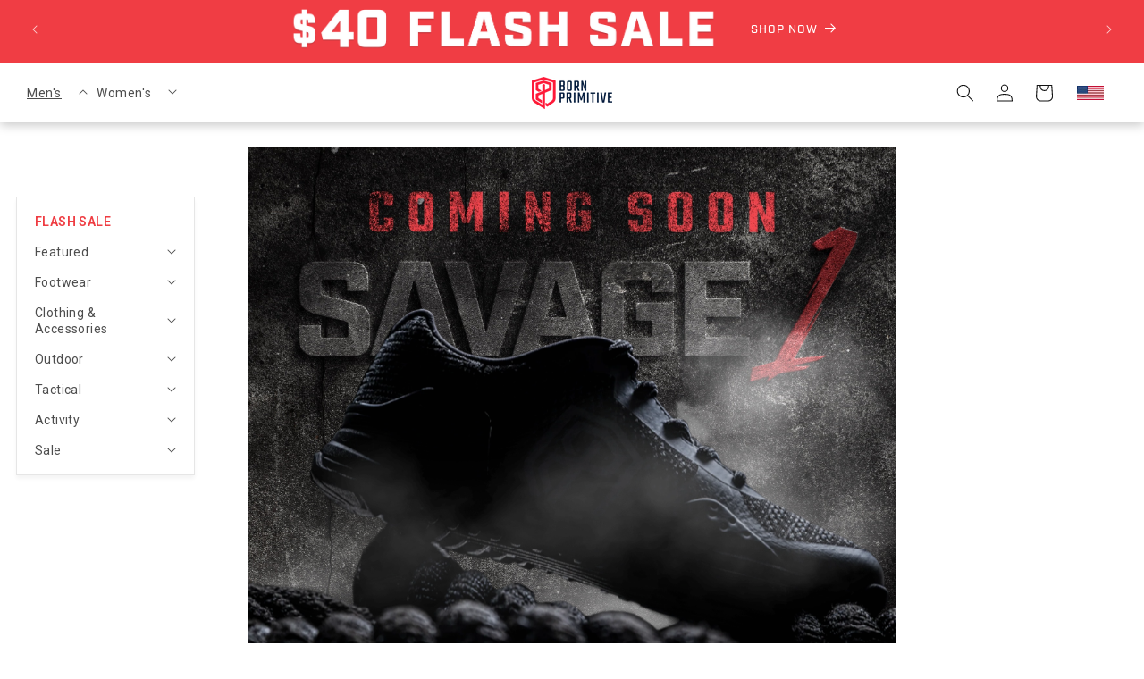

--- FILE ---
content_type: text/css; charset=utf-8
request_url: https://dov7r31oq5dkj.cloudfront.net/7d0f7571-21d8-40ba-9f03-532d96fc2c55/widget-style-customisations.css?v=1aabbe5e-d450-428a-9281-3431c846712d
body_size: 1395
content:
.okeReviews.okeReviews--theme .okeReviews-badge--rating{background-color:#001839}.okeReviews.okeReviews--theme .okeReviews-starRating-indicator-layer--foreground{background-image:url('data:image/svg+xml;charset=UTF-8, %3Csvg%20width%3D%2280%22%20height%3D%2214%22%20viewBox%3D%220%200%2080%2014%22%20xmlns%3D%22http%3A%2F%2Fwww.w3.org%2F2000%2Fsvg%22%3E%3Cg%20fill%3D%22%23f03c43%22%20fill-rule%3D%22evenodd%22%3E%3Cpath%20d%3D%22M71.996%2011.368l-3.94%202.42c-.474.292-.756.096-.628-.443l1.074-4.53-3.507-3.022c-.422-.363-.324-.693.24-.74l4.602-.37%201.778-4.3c.21-.51.55-.512.762%200l1.78%204.3%204.602.37c.552.046.666.37.237.74l-3.507%203.02%201.075%204.532c.127.536-.147.74-.628.444l-3.94-2.422zM55.996%2011.368l-3.94%202.42c-.474.292-.756.096-.628-.443l1.074-4.53-3.507-3.022c-.422-.363-.324-.693.24-.74l4.602-.37%201.778-4.3c.21-.51.55-.512.762%200l1.78%204.3%204.602.37c.552.046.666.37.237.74l-3.507%203.02%201.075%204.532c.127.536-.147.74-.628.444l-3.94-2.422zM40.123%2011.368l-3.94%202.42c-.475.292-.756.096-.63-.443l1.076-4.53-3.508-3.022c-.422-.363-.324-.693.24-.74l4.602-.37%201.778-4.3c.21-.51.55-.512.762%200l1.778%204.3%204.603.37c.554.046.667.37.24.74l-3.508%203.02%201.075%204.532c.127.536-.147.74-.628.444l-3.94-2.422zM24.076%2011.368l-3.94%202.42c-.475.292-.757.096-.63-.443l1.076-4.53-3.507-3.022c-.422-.363-.324-.693.238-.74l4.603-.37%201.78-4.3c.21-.51.55-.512.76%200l1.78%204.3%204.602.37c.554.046.667.37.24.74l-3.508%203.02%201.074%204.532c.127.536-.146.74-.628.444l-3.94-2.422zM8.123%2011.368l-3.94%202.42c-.475.292-.756.096-.63-.443l1.076-4.53L1.12%205.792c-.422-.363-.324-.693.24-.74l4.602-.37%201.778-4.3c.21-.51.55-.512.762%200l1.778%204.3%204.603.37c.554.046.667.37.24.74l-3.508%203.02%201.075%204.532c.127.536-.147.74-.628.444l-3.94-2.422z%22%2F%3E%3C%2Fg%3E%3C%2Fsvg%3E')}.okeReviews.okeReviews--theme .okeReviews-badge--recommended{background-color:#001839}.okeReviews.okeReviews--theme .okeReviews-review-recommendation--yes::before{color:#001839}.okeReviews.okeReviews--theme .okeReviews-review-reviewer-profile-status--verified{color:#001839}.okeReviews.okeReviews--theme .okeReviews-avatar{color:#333}.okeReviews.okeReviews--theme .okeReviews-barGraph-layer--foreground{background:#001839}.okeReviews.okeReviews--theme .or-rg-bar-mrk,.okeReviews.okeReviews--theme .or-crg-bar-mrk{background-color:#001839}.okeReviews.okeReviews--theme .okeReviews-widgetNavBar-count{background-color:#f03c43}.okeReviews.okeReviews--theme .okeReviews-reviewsTab{background-color:#001839}.okeReviews.okeReviews--theme .okeReviews-reviewsAggregate-mod-itm--medAgg{display:none !important}.okeReviews.okeReviews--theme .okeReviews-review-media{display:none}.okeReviews.okeReviews--theme .okeReviews-starRating.okeReviews-starRating--small{height:15px;width:75px}.okeReviews.okeReviews--theme .okeReviews-starRating--small .okeReviews-starRating-indicator-layer{background-size:75px 15px}.okeReviews.okeReviews--theme .okeReviews-starRating{height:20px;width:100px}.okeReviews.okeReviews--theme .okeReviews-starRating-indicator-layer{background-size:100px 20px}.okeReviews.okeReviews--theme .okeReviews-ratingsBadge .okeReviews-starRating-indicator-layer{background-size:90px 18px}.okeReviews.okeReviews--theme .okeReviews-ratingsBadge .okeReviews-starRating{width:90px;height:18px}.okeReviews.okeReviews--theme .okeReviews-reviewsWidget-poweredBy,.okeReviews.okeReviews--theme .okeReviews-qandaWidget-poweredBy,.okeReviews.okeReviews--theme .okeReviews-ratingsBadge-logo{display:none}.okeReviews .okeReviews-widgetNavBar{text-align:center}.okeReviews .okeReviews-widgetNavBar-item{font-family:Teko;letter-spacing:2px;font-size:25px;font-weight:normal}.okeReviews .okeReviews-reviewsAggregate,.okeReviews .okeReviews-review,.okeReviews .okeReviews-questions{color:#333}.okeReviews .okeReviews-review-main-heading{font-size:25px;font-weight:normal}.okeReviews p{line-height:1.6em}.okeReviews .okeReviews-button{background:#f03c43;color:#fff;border:1px solid #f03c43;font-family:Teko;text-transform:uppercase;letter-spacing:1px;transition:all .2s linear}.okeReviews .okeReviews-button:hover{background:#c5383d;border:1px solid #c5383d}.okeReviews .okeReviews-tag{background-color:#f03c43}.okeReviews .okeReviews-tag--store{background-color:#fff;border:1px solid #f03c43;color:#f03c43}@media all and (max-width:425px){.okeReviews .okeReviews-widgetNavBar-item{margin:0 1em 0 0}.okeReviews .okeReviews-widgetNavBar-item:last-child{margin-right:0}}.okeReviews .okeReviews-reviewsCarousel-heading{font-family:Teko;font-size:41px;font-weight:normal;text-transform:uppercase;color:#333;letter-spacing:2px}.okeReviews .okeReviews-reviewsCarousel-header-storeRating,.okeReviews .okeReviews-reviewsCarousel-header-reviewsCount,.okeReviews .okeReviews-reviewsCarousel-review-product-name,.okeReviews .okeReviews-reviewsCarousel-review-reviewer-avatar{display:none}.okeReviews .okeReviews-reviewsCarousel-review{display:flex;flex-direction:column-reverse;align-items:flex-start}.okeReviews .okeReviews-reviewsCarousel-review-content{text-align:left}.okeReviews .okeReviews-reviewsCarousel-review-content-body{display:-webkit-box;-webkit-line-clamp:3;-webkit-box-orient:vertical;overflow:hidden}.okeReviews .okeReviews-reviewsCarousel-review-reviewer-name{color:#333;font-size:22px;line-height:1.5;margin-bottom:.25em;font-family:Teko;font-weight:normal;letter-spacing:2px;text-transform:uppercase}.okeReviews .okeReviews-reviewsCarousel-review-content-heading{line-height:1.5;margin-bottom:.5em;font-family:Teko;font-weight:normal;letter-spacing:2px;text-transform:uppercase}.okeReviews .okeReviews-reviewsCarousel-slider{max-width:1240px;margin:auto}.okeReviews .okeReviews-reviewsCarousel-slider-slide{padding:10px !important}.okeReviews .okeReviews-reviewsCarousel-slider-slide-inner{position:relative;background:#fff;padding:3em 2.5em;border-radius:5px;height:350px;box-shadow:0 0 6px 0 rgba(0,0,0,0.1)}.okeReviews .okeReviews-reviewsCarousel-review-content-rating{margin-bottom:1.5em}.okeReviews .okeReviews-reviewsCarousel-review-reviewer-date{position:absolute;text-transform:uppercase;font-size:11.5px;bottom:38px}.okeReviews .okeReviews-reviewsCarousel-review-product{position:absolute;top:40px;right:35px}.okeReviews .okeReviews-reviewsCarousel-review-product-image{height:75px}@media all and (max-width:768px){.okeReviews .okeReviews-reviewsCarousel-slider-slide-inner{padding:2em 1.5em;height:350px}.okeReviews .okeReviews-reviewsCarousel-review-reviewer-date{bottom:35px}.okeReviews .okeReviews-reviewsCarousel-heading{font-size:32px}.okeReviews .okeReviews-reviewsCarousel-review-content-body{-webkit-line-clamp:4}.okeReviews .okeReviews-reviewsCarousel-review-product{top:27px;right:21px}.okeReviews .okeReviews-reviewsCarousel-review-product-image{height:70px}}@media all and (max-width:375px){.okeReviews .okeReviews-reviewsCarousel-review-content-body{-webkit-line-clamp:3}}@media all and (max-width:320px){.okeReviews .okeReviews-reviewsCarousel-slider{padding:0 30px}}.okeReviews-avatar-placeholder{border-radius:50%;left:0;position:absolute;top:0;width:100%;height:100%;color:transparent;background-repeat:no-repeat;background-position:center;background-size:60%}.okeReviews .okeReviews-avatar{background-color:#fff}.okeReviews .is-okeReviews-empty{display:none}.okeReviews .flickity-button.flickity-prev-next-button{opacity:1}

--- FILE ---
content_type: application/javascript
request_url: https://d3hw6dc1ow8pp2.cloudfront.net/loyalty/js/init-onsite.js
body_size: 491
content:
(function(){"use strict";var t={log(...t){0},info(...t){0},error(...t){0}};const e="https://cdn-static.okendo.io/loyalty",n="/css/okendo-loyalty.onsite.css",i="/js/okendo-loyalty.onsite.js";function o(t){return t.replace(/.js$/,"-0.1.0.1373.js")}function r(t){return t.replace(/.css$/,"-0.1.0.1373.css")}function s(){try{const t=document.getElementById("oke-loyalty-settings");if(!t)return;const e=JSON.parse(t.innerText);return e}catch(e){return void t.error("Failed to retrieve loyalty settings element data",JSON.stringify(e))}}(function(){t.info("Running entry.init widget...");const c=s();if(!1===c?.isLaunched&&!window.okeInShopifyThemeCustomizer)return void t.info("Exiting entry.init, loyalty program has not launched and will only be visible in the theme editor");const d=document.createElement("div");d.setAttribute("data-oke-loyalty-widget",""),document.body.appendChild(d);const l=`${e}${r(n)}`;t.info(`Adding onsite css ${l}`);const u=document.createElement("link");u.setAttribute("href",l),u.setAttribute("type","text/css"),u.setAttribute("rel","stylesheet"),document.head.appendChild(u);const a=`${e}${o(i)}`;t.info(`Adding onsite script ${a}`);const y=document.createElement("script");y.setAttribute("src",a),document.body.appendChild(y)})()})();

--- FILE ---
content_type: text/javascript
request_url: https://bornprimitive.com/cdn/shop/t/219/assets/custom-globals.js?v=562271408950338921763497273
body_size: -443
content:
async function refreshCartAndHeader(){const[cartRes,headerRes]=await Promise.all([fetch("/cart.js"),fetch("/?sections=header")]),cartData=await cartRes.json(),headerHTML=await headerRes.json();publish(PUB_SUB_EVENTS.cartUpdate,{source:"custom",cartData});const header=document.getElementById("shopify-section-header");header&&headerHTML.header&&(header.innerHTML=headerHTML.header)}async function adHocSubmitATCFormAndRefreshCart(form_selector,fn=null){const form=document.querySelector(form_selector),formData=new FormData(form);await fetch("/cart/add.js",{method:"POST",body:formData,headers:{"X-Requested-With":"XMLHttpRequest"}}),refreshCartAndHeader(),fn&&fn()}document.addEventListener("refresh:cart",()=>{refreshCartAndHeader()});
//# sourceMappingURL=/cdn/shop/t/219/assets/custom-globals.js.map?v=562271408950338921763497273


--- FILE ---
content_type: text/javascript; charset=UTF-8
request_url: https://sdk.realift.io/sdk.js?source=shopify.header&id=b171374f-b178-413d-b85b-0d7bea003258
body_size: 1347
content:
// 1768727753933
(function(e){document.readyState!=="loading"?e():document.addEventListener("DOMContentLoaded",e)}(()=>function(e,r,t,n,i,o,a,s,c,l,f,p,d,m,h){let g=(x,B,Ye)=>["realift",Ye,x].filter(Xe=>Xe!=null).join(B),b=x=>g(x,"_"),_=(x,B)=>g(x,":",B),[O,I,w,S,L,k,V,H]=["foot","debug","system","session","enable","version","hasMeasurements","source"],re=new l(Array.from(new l(t.search).entries()).filter(([x])=>x.startsWith(b(""))).map(([x,B])=>[x.replace(b(""),""),B]));if(o==="disabled")return!0;if(o==="test"){let x=_(L);if([L,S].find(B=>re.has(B))&&e.setItem(x,"true"),!e.getItem(x))return!0}(a||re.has(I))&&e.setItem(_(I),"true"),s&&e.setItem(_(w),s),m&&e.setItem(_(H),m),re.has(k)&&e.setItem(_(k),re.get(k));let ee=e.getItem(_(k))||i;function E(x){try{if(x.startsWith("/")||x.startsWith("./")){let B=[],Ye=p.evaluate(x,p,null,XPathResult.ANY_TYPE,null),Xe;for(;Xe=Ye.iterateNext();)Xe instanceof Element&&B.push(Xe);return B}else{let B=p.querySelectorAll(x);return Array.from(B)}}catch(B){return console.error(`Error querying the DOM with selector "${x}":`,B),[]}}function R(x,B){return E(d).length?(import(new URL(`/sdk/sdk.${ee}.js`,c).toString()),B?.disconnect(),!0):!1}return R([])||new f(R).observe(p.body,{childList:!0,subtree:!0})}(sessionStorage,localStorage,location,"b171374f-b178-413d-b85b-0d7bea003258","COA15WjR","live",false,undefined,"https://d3ikb509js6l07.cloudfront.net",URLSearchParams,MutationObserver,document,"color-ways:has(~variant-selects),#another-group-control","shopify.header",true)))

--- FILE ---
content_type: text/javascript
request_url: https://cdn.shopify.com/extensions/019b0f01-08b7-7716-8d16-6b76b6f07bbc/order-protect-94/assets/582025751235.js
body_size: 10021
content:
var opShopify = Shopify || {};
const opRate = parseFloat(opShopify.currency?.rate || 1);

let fixerloop = 0;
window.opAppData = null;

function loadOpAppData() {
  try {
    const scriptTag = document.getElementById('op-app-data');
    if (!scriptTag) throw new Error("OP App Data script not found");
    window.opAppData = JSON.parse(scriptTag.textContent || '{}');
  } catch (e) {
    console.error("Failed to load OP App Data:", e);
    window.opAppData = {};
  }
}

(() => {
 loadOpAppData()
})();

const OrderProtectAppData = {};

OrderProtectAppData.SettingsManager = {
  appSettings: {},
  isInitialized: false,

  initSettings: async function (opRate, loadVariantsFlag = false) {
    try {
      if (!window.opAppData || !window.opAppData.main_settings?.length) {
        throw { status: "App Data Missing", callback: "app_data_missing" };
      }

      const settings = window.opAppData.main_settings[0];
      if (settings.Status !== "1") {
        throw { status: "App Disabled", callback: "app_disabled" };
      }

      const currentDate = settings.date;

      // Check variant existence
      const rawVariants = window.opAppData.variants || [];
      if (!Array.isArray(rawVariants) || rawVariants.length === 0) {
        throw { status: "No Variants Found", callback: "variants_missing" };
      }

      const variantData = this.loadVariantsFromObject(rawVariants, opRate);

      this.setVariants(variantData, currentDate);

      this.appSettings = {
        raw: settings,
        opRate,
        consentSettings: settings.consent_form_data?.[0] || [],
        selectors: {
          minicart_selector: settings.minicart_selector,
          subtotal_selector: settings.subtotal_selector,
          wloc_selector: settings.wloc_selector,
          swloc_selector: settings.swloc_selector,
          checkout_selector: settings.checkout_selector,
          grid_item_selector: settings.grid_item_selector,
          clicktriggers: settings.clicktriggers,
          changetriggers: settings.changetriggers,
          foreverLoad: settings.forever_load,
          getcarttriggers: settings.getcarttriggers,
        },
        integrations: {
          rechargeStatus: settings.rechargeStatus,
          rechargeArray: settings.rechargeArray,
          homeCountry: settings.homeCountry,
          internationalStatus: settings.international_status,
        },
        loadWidgetRetry: settings.load_widget_retry,
        foreverLoad: settings.forever_load,
        exclude_ids: settings.exclude_ids,
        ProductId: settings.ProductId,
        variants: variantData.variants,
        default_on: window.opAppData.default_on || '1',
        currency_without: window.opAppData.currency_without ,
        currency: window.opAppData.currency ,
        widget_id:window.opAppData.widget_id,
        titles: variantData.titles,
        row_variants: variantData.row_variants,
        row_titles: variantData.row_titles
      };

      this.isInitialized = true;
      opversion = settings.app_version;
      return true;

    } catch (err) {
      console.error("Settings Init Failed:", err);
      if (err.callback) {
        window[err.callback]?.();
      }
      return false;
    }
  },

  loadVariantsFromObject: function (variants, rate) {
    const result = {
      variants: [],
      titles: [],
      row_variants: [],
      row_titles: []
    };

    for (const v of variants) {
      const calculatedName = parseFloat(v.name) * rate;
      const variantEntry = {
        id: v.id,
        name: calculatedName,
        price: v.price
      };

      if (v.sku?.includes("ROW")) {
        result.row_variants.push(variantEntry);
        result.row_titles.push(calculatedName);
      } else {
        result.variants.push(variantEntry);
        result.titles.push(calculatedName);
      }
    }

    return result;
  },

  setVariants: function ({ variants, titles, row_variants, row_titles }, dateString) {
    this.appSettings.variants = variants;
    this.appSettings.titles = titles;
    this.appSettings.row_variants = row_variants;
    this.appSettings.row_titles = row_titles;

    localStorage.setItem('opvariants', JSON.stringify(variants));
    localStorage.setItem('varTitles', JSON.stringify(titles));
    localStorage.setItem('row-opvariants', JSON.stringify(row_variants));
    localStorage.setItem('row-varTitles', JSON.stringify(row_titles));

    if (dateString) {
      localStorage.setItem('op_cache_date', dateString);
      localStorage.setItem('op_cache_timestamp', Date.now().toString());
    }
  },

  getSetting: function (key) {
    return this.appSettings[key];
  },

  getAllSettings: function () {
    return this.appSettings;
  },

  isReady: function () {
    return this.isInitialized;
  }
};

(async function bootstrapSettings() {
  const success = await OrderProtectAppData.SettingsManager.initSettings(opRate, false);
  if (success) {
    opPrint("Settings loaded:", OrderProtectAppData.SettingsManager.getAllSettings());
  } else {
    console.error("Failed to load settings");
  }
})();

// initop the function
const initop = () => {
    startConsole("start"); 
    let checkinit = OrderProtectAppData.SettingsManager.isReady();

    if(checkinit) {
      if(window.opAppData.widget_id > 2) {
        loadWidgetV6();
      }
      runCheckLocalCookie()
      .then(async (cookieResult) => {
        opPrint("Cookie check successful:", cookieResult);
        const opconfig = OrderProtectAppData.SettingsManager.getAllSettings().raw || {};
          return await handleOptInFlow(opconfig);
      })
      .then(()=>{
        getcart();
        startConsole("end"); 
      })
      .catch((err) => {
        opPrint("Initialization or cookie check failed:", err);
        if(err.callback == "cookieZero") {
          // based on widgetID perform action here
          handleCartResetAndDisable();
        }
       startConsole("end"); 
      });
    }
    
  };



  const runCheckLocalCookie = () => {
    return new Promise((resolve, reject) => {
      let cookieval;
      let defaultConsent = 1;
      try {
        const consentSettings = OrderProtectAppData.SettingsManager.getSetting('consentSettings');
        if (consentSettings && consentSettings.switch == 1) {
          defaultConsent = 0;
        }
        const consentVal = localStorage.getItem("opConsentVal") ?? defaultConsent;
        const cookieExists = op_getCookie('opapp');
        const isDefaultOff = window.opAppData.default_on == 0 || window.opAppData.default_on == "0";
        const isConsentZero = consentVal == 0 || consentVal == "0";
        cookieval = (isDefaultOff || isConsentZero) ? (cookieExists || 0) : (cookieExists || 1);
        op_setCookie('opapp', cookieval, '');
        cookieval = op_getCookie('opapp');
        if (cookieval == 0) {
          grayscaleWidget(0, 0);
          return reject({ status: "Cookie is 0", callback: "cookieZero" });
        }
        grayscaleWidget(1, 0);
        resolve({ cookieVal: cookieval });
      } catch (err) {
        reject({ status: "Error occurred", error: err });
      }
    });
  };

const handleOptInFlow = async (opconfig) => {
  try {
    // Set initial UI state
    let insuval = document.querySelectorAll("#insuCheck");
    insuval.forEach((item) => item.setAttribute("checked", "true"));
    disableButtons(opconfig, 1);

    // Add safety timeout to re-enable buttons
    const safetyTimeout = setTimeout(() => {
      opPrint('Safety timeout - force enabling buttons');
      disableButtons(opconfig, 0);
    }, 4000); 

    const {
      CartData,
      cart_variant_id,
      correct_variant_id,
      cartInsItems,
      subtotal_without_op,
      cartInsItemsQuantity,
      ovm
    } = await getFullCartDetails('main', opconfig);

    opPrint("handleOptInFlow", {
      CartData,
      cart_variant_id,
      correct_variant_id,
      cartInsItems,
      subtotal_without_op,
      cartInsItemsQuantity,
      ovm
    });

    setStorage('currentCart', CartData.item_count);

    // Handle recharge items first if any
    const rechargeArray = opconfig.rechargeArray;
    if (Array.isArray(rechargeArray) && rechargeArray.length > 0) {
      await handleRechargeItems(rechargeArray, CartData.items.map(i => i.variant_id));
      // Don't call getcart() here as it might interfere with subsequent operations
    }

    // Check if cart should be empty
    if (ovm === 0 || subtotal_without_op === 0) {
      await emptycart();
      opPrint('Last Item removing cart');
      clearTimeout(safetyTimeout);
      disableButtons(opconfig, 0);
      return;
    }

    // Handle cart protection updates
    if (correct_variant_id) {
      await handleCartProtectionUpdate(
        CartData, 
        correct_variant_id, 
        cartInsItems, 
        cartInsItemsQuantity
      );
    } else {
      opPrint("No correct variant ID found");
    }

    clearTimeout(safetyTimeout);
    disableButtons(opconfig, 0);
    
  } catch (error) {
    opPrint('Error in handleOptInFlow:', error);
    disableButtons(opconfig, 0);
  }
};

async function getFullCartDetails(req, opconfig) {
  try {
    const response = await fetch('/cart.js');
    if (!response.ok) throw new Error('Failed to fetch /cart.js');
    const CartData = await response.json();
    const CartDataItems = CartData.items || [];
    
    const excludeIds = (opconfig?.exclude_ids || []).map(id => parseInt(id));
    const opItems = CartDataItems.filter(item => item.handle?.includes('order-protect'));
    
    let subtotal_without_op = CartData.total_price;
    let op_total_price = 0;
    let cartInsItemsQuantity = 0;
    let cartInsItems = 0;
    let ovm = CartData.item_count;

    // Calculate cart values without OP items
    for (const item of CartDataItems) {
      const { handle, final_line_price, quantity, url, product_id } = item;
      if (handle?.includes('order-protect')) {
        op_total_price += final_line_price;
        subtotal_without_op -= final_line_price;
        cartInsItemsQuantity += quantity;
        cartInsItems += 1;
        ovm -= quantity;
      } else if (url?.includes('selling_plan') && CartData.rechargeStatus === 0) {
        subtotal_without_op -= final_line_price;
        ovm -= quantity;
      } else if (excludeIds.includes(product_id)) {
        subtotal_without_op -= final_line_price;
        ovm -= quantity;
      }
    }

    // Find correct variant
    const tempcorrect_variant_id = await findLocalVariant(subtotal_without_op);
    opPrint("getFullCartDetails : find_local_variant", tempcorrect_variant_id.res);

    let correct_variant_id = tempcorrect_variant_id.calculated_id;
    let correctCalPrice = tempcorrect_variant_id.calculatedPrice;

    // Find current cart variant
    let cart_variant_id = 0;
    let total_ins_quantity = 0;
    
    for (const item of CartDataItems) {
      const sku = item.sku || '';
      if (sku.includes('ORDERPROTECT') && !sku.includes('SUB')) {
        cart_variant_id = item.variant_id;
        total_ins_quantity = item.quantity;
        break; // Only need the first one
      }
    }

    return {
      CartData,
      cart_variant_id,
      correct_variant_id,
      cartInsItems,
      subtotal_without_op,
      cartInsItemsQuantity,
      ovm,
      correctCalPrice
    };
  } catch (error) {
    opPrint('Error in getFullCartDetails:', error);
    return {
      CartData: {},
      cart_variant_id: 0,
      correct_variant_id: null,
      cartInsItems: 0,
      subtotal_without_op: 0,
      cartInsItemsQuantity: 0,
      ovm: 0,
      correctCalPrice: 0
    };
  }
}
const handleCartProtectionUpdate = async (
  CartData,
  correct_variant_id,
  cartInsItems,
  cartInsItemsQuantity
) => {
  try {
    const opItems = CartData.items.filter(item => 
      item.handle?.includes('order-protect')
    );

    opPrint('DEBUG - Data types:', {
      correct_variant_id: correct_variant_id,
      correct_variant_id_type: typeof correct_variant_id,
      cart_variant_id: opItems[0]?.variant_id,
      cart_variant_id_type: typeof opItems[0]?.variant_id
    });

    // Determine the types and convert accordingly
    let correctVariantToCompare;
    let cartVariantToCompare;
    
    if (typeof correct_variant_id === 'string' && typeof opItems[0]?.variant_id === 'number') {
      // Convert cart variant to string for comparison
      correctVariantToCompare = correct_variant_id;
      cartVariantToCompare = String(opItems[0]?.variant_id);
 
    } else if (typeof correct_variant_id === 'number' && typeof opItems[0]?.variant_id === 'string') {
      // Convert correct variant to string for comparison
      correctVariantToCompare = String(correct_variant_id);
      cartVariantToCompare = opItems[0]?.variant_id;
 
    } else {
      // Same type or unknown - use as is
      correctVariantToCompare = correct_variant_id;
      cartVariantToCompare = opItems[0]?.variant_id;
     }

    // Find the correct OP item with proper type handling
    const correctOpItem = opItems.find(item => {
      const itemVariantId = typeof item.variant_id === 'number' ? String(item.variant_id) : item.variant_id;
      const correctVariantId = typeof correct_variant_id === 'number' ? String(correct_variant_id) : correct_variant_id;
      return itemVariantId === correctVariantId && item.quantity === 1;
    });

    if (correctOpItem && opItems.length === 1) {
      opPrint('Correct OP item already in cart with correct quantity - skipping update');
      return;
    }

    // Remove all existing OP items if we have any
    if (opItems.length > 0) {
      opPrint(`Removing ${opItems.length} existing OP items`);
      const removalPromises = opItems.map(item => 
        addRemoveItem(item.key, 0, 'delete')
      );
      await Promise.all(removalPromises);
      
      await new Promise(resolve => setTimeout(resolve, 500));
    }

    // Add correct OP item
    opPrint(`Adding correct OP variant: ${correct_variant_id}`);
    await addRemoveItem(correct_variant_id, 1, 'add');
    
    opPrint('Cart protection update completed successfully');

  } catch (error) {
    opPrint('Error in handleCartProtectionUpdate:', error);
    throw error;
  }
};


  const logCartDetails = (cartBreakdown, localVariantId, calltoupdate, itemCount) => {
    opPrint(`Cart Item Count: ${itemCount}`);
    opPrint(`Cart Variant ID: ${cartBreakdown.cart_variant_id}`);
    opPrint(`Local Variant ID: ${localVariantId}`);
    opPrint(`Multiples: ${cartBreakdown.multiple}`);
    opPrint(`Protection Quantity: ${cartBreakdown.total_ins_quantity}`);
    opPrint(`Update Cart Call Result: ${calltoupdate}`);
  };



  document.addEventListener('DOMContentLoaded', (event) => {
    initop();
  });



























function cookiecheck(checkboxElem) {
  let opc = document.querySelectorAll("#opc");
  let insuCheck = document.querySelectorAll("#insuCheck");
  insuCheck.forEach((item) => item.disabled = false);
  checkboxElem.checked ? opc.forEach((item) => item.classList.remove("grayscale")) : opc.forEach((item) => item.classList.add("grayscale"));
  if (checkboxElem.checked) {
    grayscaleWidget(1, 0);
    op_setCookie('opapp', 1, '');
    initop();
  } else {
    op_setCookie('opapp', 0, '');
    grayscaleWidget(0, 0);
    emptycart();
    getcart();
  }
}
const grayscaleWidget = async (status, grayscale) => {
  let opc = document.querySelectorAll("#opc");
  let optxton = document.querySelectorAll('#opinsuon');
  let optxtoff = document.querySelectorAll('#opinsuoff');
  if (status == 1) {
    optxton.forEach((item) => item.style.display = "contents");
    optxtoff.forEach((item) => item.style.display = "none");
    if (grayscale == 1) {
      opc.forEach((item) => item.classList.remove("grayscale"));
    }
  }
  else {
    optxton.forEach((item) => item.style.display = "none");
    optxtoff.forEach((item) => item.style.display = "contents");
    if (grayscale == 1) {
      opc.forEach((item) => item.classList.add("grayscale"));
    }
  }
};
function op_getCookie(e) { let t = e + "=", n = decodeURIComponent(document.cookie).split(";"); for (let e = 0; e < n.length; e++) { let o = n[e]; for (; " " == o.charAt(0);)o = o.substring(1); if (0 == o.indexOf(t)) return res = o.substring(t.length, o.length), res } return "" }
function op_setCookie(cname, cvalue, exdays) { document.cookie = cname + "=" + cvalue + ";";  return cname + "=" + cvalue + ";" }
function op_deleteCookie(cname){document.cookie = cname+"=; expires=Thu, 01 Jan 1970 00:00:00 UTC; path=/;";}
function setStorage(name, data) { localStorage.setItem(name, JSON.stringify(data)); }
function deleteStorage(name) { localStorage.removeItem(name); }
function getStorage(name) { return JSON.parse(localStorage.getItem(name)); }
function startConsole(method) {
 let debug = op_getCookie('OpDebug') ? op_getCookie('OpDebug') : 0;
  if(debug==1){
  if (method === "start") {
    console.group("Order Protect");
  } else if (method === "end") {
    console.groupEnd();
  }
}
}
function opPrint(fn,log) {
  let debug = op_getCookie('OpDebug') ? op_getCookie('OpDebug') : 0;
  if(debug==1){
    let returnString = {
      function:fn,
      log:log
    }
  console.log(returnString);
  }
}

opShopify.formatMoney = function (cents, format = window.opAppData.currency_without) {
  if (typeof cents == 'string') { cents = cents.replace('.', ''); }
  var value = ''; var placeholderRegex = /\{\{\s*(\w+)\s*\}\}/; var formatString = format || this.money_format;
  function defaultOption(opt, def) { return typeof opt == 'undefined' ? def : opt; }
  function formatWithDelimiters(number, precision, thousands, decimal) {
    precision = defaultOption(precision, 2); thousands = defaultOption(thousands, ','); decimal = defaultOption(decimal, '.');
    if (isNaN(number) || number == null) { return 0; }
    number = (number / 100.0).toFixed(precision);
    var parts = number.split('.'),
      dollars = parts[0].replace(
        /(\d)(?=(\d\d\d)+(?!\d))/g,
        '$1' + thousands
      ),
      cents = parts[1] ? decimal + parts[1] : '';
    return dollars + cents;
  }
  switch (formatString.match(placeholderRegex)[1]) {
    case 'amount': value = formatWithDelimiters(cents, 2); break;
    case 'amount_no_decimals': value = formatWithDelimiters(cents, 0); break;
    case 'amount_with_comma_separator': value = formatWithDelimiters(cents, 2, '.', ','); break;
    case 'amount_no_decimals_with_comma_separator': value = formatWithDelimiters(cents, 0, '.', ','); break;
  }
  return formatString.replace(placeholderRegex, value);
};
let renderSubAmount = (CartDataSubtotal,subt_id) => {
  if (subt_id) {
    subt_id.forEach((item) => {
      item.innerHTML = opShopify.formatMoney(CartDataSubtotal, window.opAppData.currency_without);
    });
  }
};

function resetCart() {
  // Remove all opCheckout elements and their previous sibling if it has class opwidget
  document.querySelectorAll(".opCheckout").forEach(el => {
if (el.previousElementSibling && el.previousElementSibling.id === "opc") {
  el.previousElementSibling.remove();
}
     
    el.remove();
  });

  // Preserve existing config logic
  const opconfig = OrderProtectAppData.SettingsManager.getAllSettings().raw || {};
  const DEFAULT_SECOND_POP_SELECTOR = 'button[name="checkout"]';
  const secondPopSelector = fixSelector(opconfig.swloc_selector) || DEFAULT_SECOND_POP_SELECTOR;

  // Force display:block on *all* matches
  document.querySelectorAll(secondPopSelector).forEach(btn => {
    btn.style.display = "flex";
  });

  return secondPopSelector;
}







  const emptycart = async (callback) => {
    try {
      const CartData = await fetch('/cart.js').then(res => res.json());
      const items = CartData.items;
      const promises = [];
      for (const item of items) {
        if (item.handle.includes('order-protect')) {
          promises.push(addRemoveItem(item.variant_id, 0, 'delete'));
        }
      }
      if (promises.length > 0) {
        await Promise.all(promises);
      }
      if (callback) callback();
    } catch (err) {
      opPrint("Error in emptycart:", err);
    }
  };

  function handleCartResetAndDisable(opconfig = {}) {
    opPrint("Need to clear the cart and disable");
    // Initialize widget loaders
    initOpWidgetLoaders(opconfig);
    // Apply grayscale effect and clear cart
    grayscaleWidget(0, 0);
    emptycart();
    // Remove animation class if present
    const hascart = document.querySelectorAll('#insurance_text');
    if (hascart.length > 0) {
      hascart.forEach(item => {
        if (item) {
          item.classList.remove("dot-collision");
        }
      });
    }
  }

let disableButtons = (e, t) => {
  // opPrint("Disable " + t);
  // STRONG safe fallback
  let checkoutSelector = '[name="checkout"]';
  if (e && typeof e.checkout_selector === 'string') {
      let trimmed = e.checkout_selector.trim();
      if (trimmed !== "" && trimmed !== "null") {
          checkoutSelector = trimmed;
      }
  }

  let checkoutButtons = [];
  try {
      checkoutButtons = document.querySelectorAll(checkoutSelector);
  } catch (err) {
     opPrint("Invalid checkoutSelector for querySelectorAll:", checkoutSelector, err);
  }
  let config = null;
  try {
      config = JSON.parse(localStorage.getItem("selectorConfig"));
  } catch (err) {
     opPrint("Invalid selectorConfig in localStorage", err);
  }
  let clickTriggers = config?.clicktriggers;
  let triggerSelector = "";
  if (clickTriggers) {
      triggerSelector = Array.isArray(clickTriggers) ? clickTriggers.join(",") : clickTriggers.toString();
  }
  if (triggerSelector.trim() !== "") {
      try {
          document.querySelectorAll(triggerSelector).forEach(btn => {
              t === 1 ? btn.disabled = true : btn.removeAttribute("disabled");
          });
      } catch (err) {
         opPrint("Invalid clickTrigger selector:", triggerSelector, err);
      }
  }
  checkoutButtons.forEach(btn => {
      t === 1 ? btn.disabled = true : btn.removeAttribute("disabled");
  });
};

async function getRemoveItemKeys(opconfig) {
  try {
    const response = await fetch('/cart.js');
    if (!response.ok) throw new Error('Failed to fetch /cart.js');
    const CartData = await response.json();
    const CartDataItems = CartData.items || [];
    const excludeIds = (opconfig?.exclude_ids || []).map(id => parseInt(id));
    const opItems = CartDataItems.filter(item => item.handle?.includes('order-protect'));
    let remove_item_keys = [];
    // Process each item in the cart
    for (const item of CartDataItems) {
      const { handle, product_id, variant_id } = item;
      if (handle?.includes('order-protect')) { 
        const tempcorrect_variant_id = await findLocalVariant(CartData.total_price);// Get the correct variant ID
        opPrint("getRemoveItemKeys : find_local_variant", tempcorrect_variant_id.res);
        
        let correct_variant_id = tempcorrect_variant_id.calculated_id;
        if (item.variant_id !== correct_variant_id) {
          remove_item_keys.push(item.key); // Store the line item key to remove
        }
      } else if (excludeIds.includes(product_id)) {
        // If the product should be excluded from the cart
        remove_item_keys.push(item.key);
      }
    }
    return remove_item_keys;
  } catch (error) {
    opPrint('Error in getRemoveItemKeys:', error);
    return [];
  }
}

  /************************************************ */
  /***************** Getcart ********************** */
  /************************************************ */
  const fixSelector = (selector) => {
    if (Array.isArray(selector)) selector = selector[0] || '';
    if (typeof selector !== 'string') selector = '';
    selector = selector.trim();
    if (!selector || selector === 'null') selector = '';
    return selector;
  };
  const addRemoveItem = (itemId, quantity, method, callback) => {
    const dData = { id: itemId.toString(), quantity: quantity };
    if (method === 'delete') {
      return fetch(window.opShopify.routes.root + "cart/change.js", {
        method: "POST",
        headers: { "Content-Type": "application/json" },
        body: JSON.stringify(dData)
      }).then(res => {
        opPrint("item deleted" , res);
        if (callback) callback();
      });
    }
    if (method === 'add') {
      return fetch(window.opShopify.routes.root + "cart/add.js", {
        method: "POST",
        headers: { "Content-Type": "application/json" },
        body: JSON.stringify(dData)
      }).then(res => {
        opPrint("item added");
        if (callback) callback();
      });
    }
  };
  const cartbreakdown = async () => {
    const CartData = await fetch('/cart.js').then(res => {
      if (!res.ok) throw new Error('Failed to fetch cart.js');
      return res.json();
    });
    const opconfig = OrderProtectAppData.SettingsManager.getAllSettings().raw || {};
    const excludeIds = opconfig.exclude_ids || [];
    const opItems = CartData.items.filter(item => item.handle && item.handle.includes('order-protect'));
    let only_one_op = null;
    let multiple_op_variant_ids = [];
    let subtotal_without_op = CartData.total_price;
    let op_total_price = 0;
    let remove_item_keys = [];
    let cartInsItemsQuantity = 0; 
    let cartInsItems = 0;
    let ovm = CartData.item_count;
    let finalnumber = 0;
    for (const item of CartData.items) {
      if (item.handle && item.handle.includes('order-protect')) {
        op_total_price += item.final_line_price;
        subtotal_without_op -= item.final_line_price;
        cartInsItemsQuantity += item.quantity;
        cartInsItems += 1;
        ovm -= item.quantity;
        multiple_op_variant_ids.push(item.variant_id);
      } else if (item.url.includes('selling_plan') && CartData.rechargeStatus === 0) {
        subtotal_without_op -= item.final_line_price;
        ovm -= item.quantity;
      } else {
        if (excludeIds.length > 0) {
          excludeIds.forEach(id => {
            if (item.product_id === parseInt(id)) {
              subtotal_without_op -= item.final_line_price;
              ovm -= item.quantity;
              finalnumber += item.quantity;
            }
          });
        }
      }
    }

    

    if (opItems.length === 1 && opItems[0].quantity === 1) {
      only_one_op = opItems[0];
    }
    const tempcorrect_variant_id = await findLocalVariant(subtotal_without_op);
    opPrint("cartbreakdown : find_local_variant", tempcorrect_variant_id.res);
    let correct_variant_id = tempcorrect_variant_id.calculated_id;
    let correctCalPrice = tempcorrect_variant_id.calculatedPrice;
    for (const item of opItems) {
      if (item.variant_id !== correct_variant_id) {
        remove_item_keys.push(item.variant_id);
      }
    }

      const has_correct_op = opItems.some(item => item.variant_id === correct_variant_id);

    return {
      CartData,
      only_one_op,
      correctCalPrice,
      multiple_op_variant_ids,
      subtotal_without_op,
      op_total_price,
      correct_variant_id,
      remove_item_keys,
      cartInsItems,
      cartInsItemsQuantity,
      ovm,
      has_correct_op,
      finalnumber
    };
  };
  

function findClosest(goal, quantities) {
  let closestUpper = null;
  let minDiff = Infinity;
  
  for (const qty of quantities) {

    if (qty >= goal) {
      const diff = qty - goal;
      if (diff < minDiff) {
        minDiff = diff;
        closestUpper = qty;
      }
    }
  }
 
  if (closestUpper === null) {
    return Math.max(...quantities);
  }
  
  return closestUpper;
}

const findLocalVariant = async (ct) => {
  try {
    if (typeof ct !== 'number' || isNaN(ct)) {
      opPrint("Invalid input to find_local_variant: ct must be a valid number", ct);
      return null;
    }
    const homeCountry = localStorage.getItem('homeCountry') || "0";
    const customerCountry = localStorage.getItem('currentcountry');
    let settingv = [];
    let storedvt = [];
    const parseStoredTitles = (key) => {
      try {
        const raw = localStorage.getItem(key);
        const parsed = raw ? JSON.parse(raw) : [];
        return Array.isArray(parsed)
          ? parsed.filter(n => typeof n === 'number' && !isNaN(n))
          : [];
      } catch (e) {
        opPrint(`Error parsing ${key}:`, e);
        return [];
      }
    };
    if (homeCountry !== "0") {
      const allowedCountries = homeCountry.split(",");
      const isHome = allowedCountries.includes(customerCountry);
      if (isHome) {
        settingv = JSON.parse(localStorage.getItem('opvariants') || '[]');
        storedvt = parseStoredTitles('varTitles');
        // opPrint("find_local_variant", "FLV if - home", settingv);
      } else {
        settingv = JSON.parse(localStorage.getItem('row-opvariants') || '[]');
        storedvt = parseStoredTitles('row-varTitles');
        // opPrint("find_local_variant", "FLV if - row", settingv);
      }
    } else {
      settingv = JSON.parse(localStorage.getItem('opvariants') || '[]');
      storedvt = parseStoredTitles('varTitles');
      // opPrint("find_local_variant", "FLV else", settingv);
    }
    const goal = ct / 100;
    let calculated_id = null;
    let calculatedPrice = 0;
   
    const counts = [...new Set(storedvt)].sort((a, b) => b - a);
    if (counts.length === 0) {
      opPrint("find_local_variant", "No valid variant titles found.");
      return null;
    }
    // const closest = counts.find(c => c >= goal) ?? counts[counts.length - 1];
 
    const closest = findClosest(goal, storedvt);  

    for (const variant of settingv) {
      if (parseFloat(variant.name) === closest) {
        calculated_id = variant.id;
        calculatedPrice = variant.price;
        break;
      }
    }
    const trace = {
      homeCountry,
      customerCountry,
      calculated_id,
      goal,
      closest,
      counts,
      storedvt,
      settingv,
      calculatedPrice
    };
    return {
        calculated_id,
        calculatedPrice,
        res:trace
    };
  } catch (error) {
    opPrint("Error in find_local_variant:", error);
    return null;
  }
};

function initOpWidgetLoaders(opconfig = {}) {
  const DEFAULT_SECOND_POP_SELECTOR = 'button[name="checkout"]';
  let loadWidgetRetry = 3;
  try {
    const parsedRetry = JSON.parse(opconfig.loadWidgetRetry);
    if (typeof parsedRetry === "number" && !isNaN(parsedRetry)) {
      loadWidgetRetry = parsedRetry;
    }
  } catch (e) {}
  const wlocSelector = fixSelector(opconfig.wloc_selector);
  if (wlocSelector) load_widget(wlocSelector, loadWidgetRetry);
  const secondPopSelector = fixSelector(opconfig.swloc_selector) || DEFAULT_SECOND_POP_SELECTOR;

  if (secondPopSelector) injectOpCheckoutButtons(secondPopSelector, loadWidgetRetry);
}



const injectOpCheckoutButtons = (selector = '.checkout-class') => {
const checkoutButtons = document.querySelectorAll(selector);
let opCheckoutMissing = false;
checkoutButtons.forEach((button) => {
 
   if(window.opAppData.widget_id > 2) {
    button.style.display = "none";
   }
   const parent = button?.parentNode;
    if (parent && !parent.querySelector('.opCheckout')) {
      const opCheckoutElement = document.createElement('div');
      opCheckoutElement.classList.add('opCheckout');
      parent.insertBefore(opCheckoutElement, button); 
      opCheckoutMissing = true;
    }
});
if (opCheckoutMissing) {
  load_widget('.opCheckout', 3);
}
};
const load_widget = async (selector, r) => {
  // Make sure selector is a valid, non-empty string
  if (typeof selector !== 'string' || selector.trim() === '') {
    opPrint('Invalid or empty selector provided to load_widget:', selector);
    return;
  }
  opPrint('load_widget ' + selector + ' retry ' + r);
  r -= 1;
  let widget_con = [];
  try {
    widget_con = document.querySelectorAll(selector);
  } catch (err) {
    opPrint('Error while running querySelectorAll with selector:', selector, err);
    return;
  }
  if (widget_con.length > 0) {
    const opc = document.querySelector('#opc');
    if (!opc) {
      opPrint('Could not find #opc element to clone.');
      return;
    }
  
    const widget_itm = opc.cloneNode(true);
    widget_itm.style.visibility = 'visible';
    widget_itm.style.display = 'flex';
    
    widget_con.forEach((item) => {
     
    if (item.parentNode.innerHTML.includes("opwidget")) {
      // do nothing
    } else {
      
        item.parentNode.insertBefore(widget_itm, item);
    }
    });

    return;
  } else {
    if (r > 0) {
      setTimeout(() => load_widget(selector, r), 1000);
    }
  }
};


async function foreverLoader(totalRuns = 100) {
  for (let i = 0; i < totalRuns; i++) {
    const opconfig = OrderProtectAppData.SettingsManager.getAllSettings().raw || {};
    initOpWidgetLoaders(opconfig);

    opPrint("foreverLoader", i);
    // choose delay based on iteration
    const delay = i < 10 ? 3000 : 5000;

    if (i < totalRuns - 1) {
      await new Promise(resolve => setTimeout(resolve, delay));
    }
  }
}


  const getcart = (callback) => {
    // const cookieval = typeof op_getCookie('opapp') === 'string' ? op_getCookie('opapp') : '1';
    const opconfig = OrderProtectAppData.SettingsManager.getAllSettings().raw || {};
    initOpWidgetLoaders(opconfig);
    setTimeout(async () => {
      const subtotalSelector = fixSelector(opconfig.subtotal_selector);
      const subtId = subtotalSelector ? document.querySelectorAll(subtotalSelector) : [];
      const minicartSelector = fixSelector(opconfig.minicart_selector);
      const minicart = minicartSelector ? document.querySelectorAll(minicartSelector) : [];
      const {
        CartData,
        only_one_op,
        multiple_op_variant_ids,
        subtotal_without_op,
        op_total_price,
        correct_variant_id,
        remove_item_keys,
        cartInsItems,
        cartInsItemsQuantity,
        ovm,
        correctCalPrice,
        finalnumber
      } = await cartbreakdown();

   const foundCorrectVariant = CartData.items.some(item => String(item.variant_id) === correct_variant_id);

    opPrint('Order Protect Debug Info:',{foundCorrectVariant,correctCalPrice,CartData,only_one_op,multiple_op_variant_ids,subtotal_without_op,op_total_price,correct_variant_id,remove_item_keys,'ovi (Order Protect Item Total Quantity)':`${cartInsItems}-${cartInsItemsQuantity}`,'ovm (MiniCart Item Count)':ovm});
    
      if (cartInsItems != cartInsItemsQuantity && cartInsItems < cartInsItemsQuantity) {
        const orderProtectItems = CartData.items.filter(item => item.handle && item.handle.includes('order-protect'));
        for (const item of orderProtectItems) {
          if (item.variant_id === correct_variant_id && item.quantity > 1) {
            opPrint(item);
            opPrint(`Reducing quantity of correct OP variant ${item.variant_id} from ${item.quantity} to 1wit key ${item.key}`);
            await addRemoveItem(item.key.toString(), 1, 'delete');
          }
        }
      }
      if (CartData.items_subtotal_price === 0) {
        removewidget();
        return;
      }
      const hascart = document.querySelectorAll('#insurance_text');

      if (hascart.length > 0 && op_total_price !== 0 ) {
        hascart.forEach(item => {
          if (item) {
            item.classList.remove("dot-collision");
            item.innerHTML = opShopify.formatMoney(correctCalPrice, window.opAppData.currency_without);
          }
        });
      }
      if (minicart.length > 0) {
        minicart.forEach(item => {
          item.innerHTML = ovm + finalnumber;
        });
      }
     renderSubAmount(CartData.total_price, subtId);
      const widcl = document.querySelectorAll('#opc');
      widcl.forEach(item => {
        if (item) item.style.display = "block";
      });
      if (typeof cu_op_fn === 'function') cu_op_fn();
      if (callback) setTimeout(() => callback(), 100);
    }, 0);
  };


let removewidget = () => {
  let widcl = document.querySelectorAll('#opc');
  if(widcl) widcl.forEach((item) => item ? item.style.display = "none" : null);
};
  /*********************************** */
  /*********************************** */
  /*********************************** */

document.addEventListener('DOMContentLoaded', () => {
  const selectorConfig = OrderProtectAppData.SettingsManager.getSetting('selectors') || {}; 
  const foreverLoadVal = Number(selectorConfig?.foreverLoad || 0);
   
  if (foreverLoadVal !== 0) {
     foreverLoader(foreverLoadVal);
  }
  opPrint("DOMContentLoaded", selectorConfig);
  const clicktriggers = Array.isArray(selectorConfig.clicktriggers) ? selectorConfig.clicktriggers : [];
  const changetriggers = Array.isArray(selectorConfig.changetriggers) ? selectorConfig.changetriggers : [];

  opCheckConsent();
  
  // CLICK HANDLER
  document.addEventListener('click', function (e) {
    const target = e.target;
    let matched = false;
    if (!(target instanceof Element)) return;
    const addBtn = target.closest('button[name="add"], [data-add-to-cart], .add-to-cart, [id*="AddToCart"], [class*="add-to-cart"]');
    if (addBtn) {
      opPrint('EventClick',`Add to cart button clicked: ${addBtn}`);
      matched = true;
    }
    clicktriggers.forEach(selector => {
      const individualSelectors = selector.split(',').map(s => s.trim()).filter(Boolean);
      for (const sel of individualSelectors) {
        try {
          if (target.closest(sel)) {
           opPrint('EventClick',`Click trigger matched: ${sel}`);
            matched = true;
            break;
          }
        } catch (err) {
          opPrint(`Invalid click selector: ${sel}`, err);
        }
      }
    });
    if (matched) {
      setTimeout(() => callupdatefunction(0), 500);
    }
  });
  // CHANGE HANDLER
  document.addEventListener('change', function (e) {
    const target = e.target;
    if (!(target instanceof Element)) return;
    const input = target.closest('input[name="updates[]"]');
    let matched = !!input;
    changetriggers.forEach(selector => {
      const individualSelectors = selector.split(',').map(s => s.trim()).filter(Boolean);
      for (const sel of individualSelectors) {
        try {
          if (target.closest(sel)) { 
            matched = true;
            break;
          }
        } catch (err) {
          opPrint(`Invalid change selector: ${sel}`, err);
        }
      }
    });
    if (matched) {
      setTimeout(() => callupdatefunction(0), 1000);
    }
  });
});
/*********************************************************************/
/*********************************************************************/
/*********************************************************************/
function closeConsent() {
  const element = document.querySelector(".op_consent");
  if (element) {
      element.style.display = "none";
  }
}
function opConsentSave(val) {
  localStorage.setItem("opConsentVal", val);
  // Optional verification
  const opConsentVal = localStorage.getItem("opConsentVal");
  opPrint("opConsentSave", opConsentVal);
  closeConsent();
}
function showConsentForm(timeout = 1000) {
  const element = document.querySelector(".op_consent ");
  if (element) {
      setTimeout(() => {
          element.style.display = "flex";
      }, timeout);
  }
}
async function opCheckConsent() {
  let consentVal = localStorage.getItem("opConsentVal") || null;
  try {
      const statusConsentVar = OrderProtectAppData.SettingsManager.getSetting('consentSettings');
      if (statusConsentVar && parseInt(statusConsentVar.switch) === 1) {
          if (consentVal === null) {
              // opPrint("opCheckConsent", "Consent not found in localStorage. Showing consent form.");
              showConsentForm();
          } else {
              // opPrint("opCheckConsent", "Consent already provided.");
          }
      } else {
          // opPrint("opCheckConsent", "Consent feature disabled via settings.");
      }
  } catch (error) {
      opPrint("Error fetching consent settings:", error);
  }
  return consentVal;
}
/****************consent end****************** */
function callupdatefunction(retry = 0) {
  callGetCart()
    .then(cartData => {
      retry += 1;
      let currentCart = parseInt(localStorage.getItem('currentCart')) || 0;
      opPrint("callupdatefunction", `Current cart: ${cartData.item_count} | Stored cart: ${currentCart} | Retry: ${retry}`);
      if (cartData.item_count !== currentCart) {
        localStorage.setItem('currentCart', cartData.item_count);
        initop();
      } else if (retry < 10) {
        setTimeout(() => callupdatefunction(retry), 1000);
      }
    })
    .catch(err => opPrint("Error in callupdatefunction:", err));
}
let callGetCart = () => {
  return new Promise(function(myResolve, myReject) {
    fetch('/cart.js')
      .then(res => myResolve(res.json()))
  });
}
let opSetCountry = () => {
  return new Promise(function(myResolve, myReject) {
 fetch('https://ipapi.co/json/') // You can replace with any other geolocation API
 .then((response) => response.json())
 .then((data) => {
   opPrint("opSetCountry",data);
    myResolve({con:data.country});
 })
 .catch((error) => {
   opPrint('Error fetching IP geolocation data:', error);
 });
});
}              
let opLoadCountry = () => {
 let checkstoredlocation;
 if(localStorage.getItem("currentcountry")){
     checkstoredlocation = localStorage.getItem("currentcountry");
     return checkstoredlocation;
 }
 else 
 {
   opSetCountry()
     .then(res=>{
               checkstoredlocation = res.con;
               localStorage.setItem("currentcountry",checkstoredlocation);
               return checkstoredlocation;
                       });
 }
};

 
 
function setContentAll(selector, content) {
  const elements = document.querySelectorAll(selector);

  if (!elements.length) {
    opPrint(`No elements found for selector: ${selector}`);
    return;
  }

  elements.forEach(el => {
    el.innerHTML = content;
  });
}

function updateVariantIdAll(newVariantId) {
  const buttons = document.querySelectorAll(".addOp");

  if (!buttons.length) {
    opPrint("No buttons found with .addOp");
    return;
  }

  buttons.forEach(btn => {
    btn.setAttribute("variant_id", newVariantId);
  });
}

const opAddRemoveItem = async (itemId, quantity, method, callback) => {
  const dData = { id: itemId.toString(), quantity: quantity };

  let endpoint = "";
  if (method === "delete") {
    endpoint = "cart/change.js";
  } else if (method === "add") {
    endpoint = "cart/add.js";
  } else {
    throw new Error("Invalid method for opAddRemoveItem");
  }

  const res = await fetch(window.opShopify.routes.root + endpoint, {
    method: "POST",
    headers: { "Content-Type": "application/json" },
    body: JSON.stringify(dData),
  });

  if (!res.ok) {
    throw new Error(`Failed request: ${res.status}`);
  }

  const data = await res.json();

  if (callback) callback(data);

  return data; // parsed Shopify response
};

 


async function loadWidgetV6 (){

const opconfig = OrderProtectAppData.SettingsManager.getAllSettings().raw || {};
initOpWidgetLoaders(opconfig);


const {
subtotal_without_op,
correct_variant_id,
correctCalPrice
} = await cartbreakdown();

let newtotal = (parseFloat(correctCalPrice) * 100 ) + parseFloat(subtotal_without_op);

opPrint(correctCalPrice + '  ' +subtotal_without_op );

setContentAll('.opCalSubtotal',opShopify.formatMoney(newtotal, window.opAppData.currency_without) );
setContentAll('#insurance_text', opShopify.formatMoney(correctCalPrice, window.opAppData.currency_without) );
updateVariantIdAll(correct_variant_id);
const hascart = document.querySelectorAll('#insurance_text');
  if (hascart.length > 0 ) {
    hascart.forEach(item => {
      if (item) {
        item.classList.remove("dot-collision");
      }
    });
  }
opPrint("loadSettingForV6",{correctCalPrice,correct_variant_id})
return;
}




document.addEventListener("click", function (e) {
  const btn = e.target.closest(".addOp, .removeOp");
  if (!btn) return;

  e.preventDefault();
  if (btn.disabled) return; // already processing

  btn.disabled = true;
  btn.classList.add("op-disabled");

  const variantId = btn.getAttribute("variant_id");

  if (btn.classList.contains("addOp")) {
    // --- ADD OP: swap icon with spinner ---
    const iconEl = btn.querySelector("svg");
    if (iconEl) {
      btn.dataset.originalIcon = iconEl.outerHTML;
      iconEl.outerHTML = `<span class="op-spinner"></span>`;
    }

    Promise.resolve(addOp(variantId))
      .finally(() => {
        btn.disabled = false;
        btn.classList.remove("op-disabled");

        // Restore SVG
        const spinner = btn.querySelector(".op-spinner");
        if (spinner && btn.dataset.originalIcon) {
          spinner.outerHTML = btn.dataset.originalIcon;
        }
      });

  } else if (btn.classList.contains("removeOp")) {
    // --- REMOVE OP: just disable, no spinner ---
    Promise.resolve(removeOp(variantId))
      .finally(() => {
        btn.disabled = false;
        btn.classList.remove("op-disabled");
      });
  }
});


async function addOp() { 

  try { 
      op_setCookie('opapp', 1, '');

    // 2. Get cart breakdown
    const {
        CartData,
        only_one_op,
        multiple_op_variant_ids,
        subtotal_without_op,
        op_total_price,
        correct_variant_id,
        remove_item_keys,
        cartInsItems,
        cartInsItemsQuantity,
        ovm,has_correct_op,
        correctCalPrice
      } = await cartbreakdown();

    opPrint("Cart breakdown:", {
        CartData,
        only_one_op,
        multiple_op_variant_ids,
        subtotal_without_op,
        op_total_price,
        correct_variant_id,
        remove_item_keys,
        cartInsItems,
        cartInsItemsQuantity,
        ovm,
        correctCalPrice,
        has_correct_op
      });

      if (remove_item_keys.length > 0) {
        const removalPromises = remove_item_keys.map(key => addRemoveItem(key, 0, 'delete'));
        await Promise.all(removalPromises); // Execute all removals concurrently
      }

   
      if(has_correct_op) {
       opPrint("variant allready added");
           window.location.href = "/checkout";
              return;
      }
      else
        {
            if (correct_variant_id) {
            let result = await opAddRemoveItem(correct_variant_id, 1, "add");

           opPrint("Add-to-cart result:", result);

            if (result && result.id) {
             opPrint(" Variant added:", correct_variant_id);

              // Redirect to checkout
              window.location.href = "/checkout";
              return;
            }
          }
      }
  } catch (err) {
     console.error("Error in opAddHandler:", err);
      await emptycart();
      window.location.href = "/checkout";
  }
}
 

async function removeOp (){
  op_setCookie('opapp', 0, '');
  await emptycart();
  window.location.href = "/checkout";
}

--- FILE ---
content_type: text/javascript
request_url: https://bornprimitive.com/cdn/shop/t/219/compiled_assets/snippet-scripts.js?76218
body_size: -198
content:
(function(){var __snippets__={};(function(){for(var element=document.getElementById("snippets-script"),attribute=element?element.getAttribute("data-snippets"):"",snippets=attribute.split(",").filter(Boolean),i=0;i<snippets.length;i++)__snippets__[snippets[i]]=!0})(),function(){if(!(!__snippets__["header-dropdown-menu"]&&!Shopify.designMode))try{let updateMenuTopPosition2=function(){const trigger=document.querySelector("sticky-header"),submenus=document.querySelectorAll(".header__submenu"),pos=trigger.getBoundingClientRect().height+trigger.getBoundingClientRect().top;for(const menu of submenus)menu.style.top=`${pos}px`};var updateMenuTopPosition=updateMenuTopPosition2;window.addEventListener("scroll",updateMenuTopPosition2),window.addEventListener("resize",updateMenuTopPosition2),window.addEventListener("load",updateMenuTopPosition2);for(const details of document.querySelectorAll("[data-desktop-level] details"))details.addEventListener("click",e=>{const el=e.currentTarget||e.target;for(const submenu of document.querySelectorAll('[data-desktop-level="two"] details[open]'))submenu.id!==details.id&&submenu.removeAttribute("open")});(async()=>updateMenuTopPosition2())()}catch(e){console.error(e)}}()})();
//# sourceMappingURL=/cdn/shop/t/219/compiled_assets/snippet-scripts.js.map?76218=


--- FILE ---
content_type: application/javascript;charset=utf-8
request_url: https://connect.nosto.com/script/shopify/market/init.js?merchant=shopify-341835782&shop=born-primitive.myshopify.com
body_size: 470
content:
(function(){const a="/script/shopify/market/nosto.js",u="/script/shopify/nosto.js";function l(){const e=document.querySelector(".nosto_market");if(e){const t=e.querySelector(".id");let n=t?.innerHTML;t?.firstElementChild&&(n=t.firstElementChild?.innerHTML);const s=e.querySelector(".locale")?.innerHTML;if(n&&s)return{data:{market:n,locale:s},path:a}}return null}function m(e){const t=/(?<lang>[a-z]{2})-(?<region>[A-Z]{2})/.exec(e);return t?.groups?.lang&&t?.groups?.region?{locale:t.groups.lang,region:t.groups.region}:null}function p(){const e=window?.Shopify?.checkout?.customer_locale;if(e){const t=m(e);if(t)return{data:t,path:a}}return null}function g(e){const t=l()??p();return e(t??{data:{},path:u})}const r="nostomarketspreview",c={getItem:e=>window.sessionStorage?.getItem(e),setItem:(e,t)=>window.sessionStorage?.setItem(e,t),removeItem:e=>window.sessionStorage?.removeItem(e)};function f(){const e=new URLSearchParams(window.location.search).get(r)==="true",t=c.getItem(r)==="true";return e?(c.setItem(r,"true"),!0):t?!0:(c.removeItem(r),!1)}function d(e){const t=`https://connect.nosto.com${e.path}`,n={merchant:"shopify-341835782"};f()&&(n.preview="true"),Object.assign(n,e.data);const s=new URLSearchParams(n);return`${t}?${s}`}const o=document.createElement("script");o.type="text/javascript",o.async=!0,o.src=g(d);const i=document.querySelector("script");i.parentNode.insertBefore(o,i)})();
//# sourceMappingURL=nosto-shopify-market.js.map
